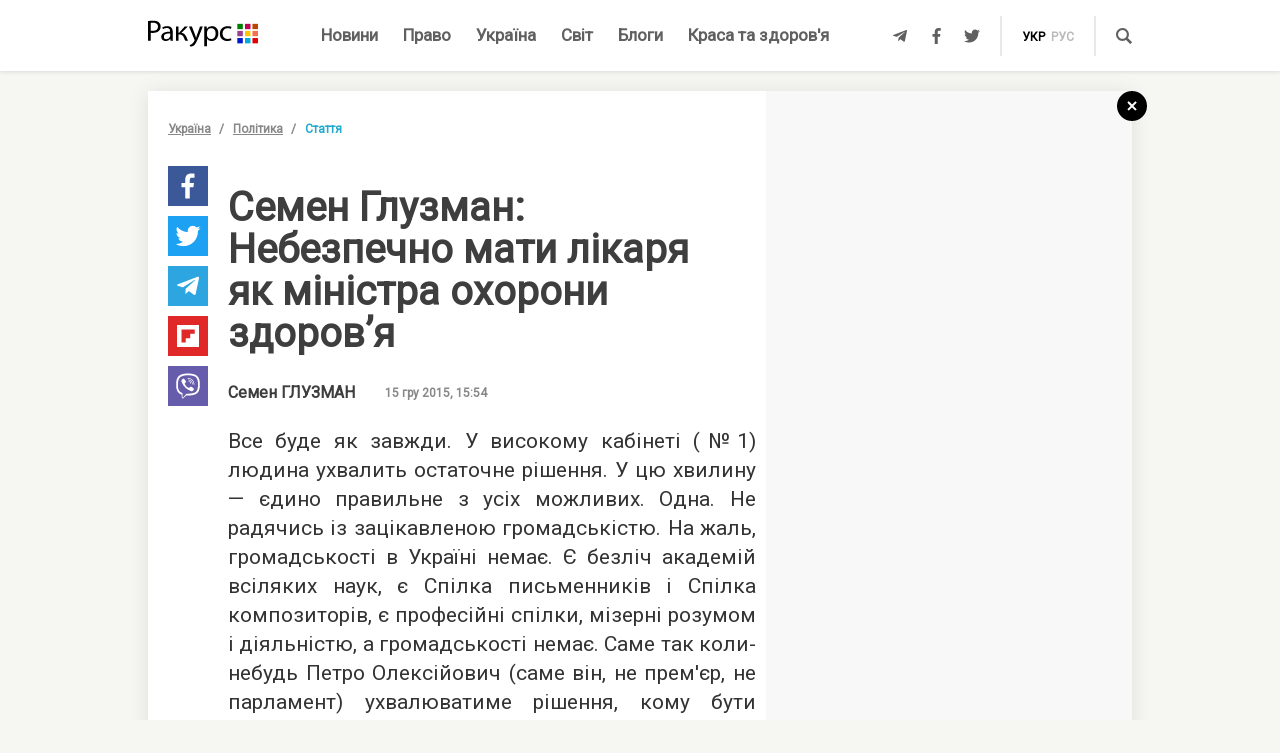

--- FILE ---
content_type: text/html; charset=UTF-8
request_url: https://racurs.ua/ua/1037-semen-gluzman-nebezpechno-maty-likarya-yak-ministra-ohorony-zdorov-ya.html
body_size: 11415
content:
<!DOCTYPE html><html lang="uk"><head><meta charset="UTF-8">
<title>Семен Глузман: Небезпечно мати лікаря як міністра охорони здоров’я</title>
<meta http-equiv="X-UA-Compatible" content="IE=edge">
<meta name="viewport" content="width=device-width, user-scalable=no, initial-scale=1.0, maximum-scale=1.0, minimum-scale=1.0">
<link rel="apple-touch-icon" sizes="180x180" href="/static/apple-touch-icon.png">
<link rel="icon" type="image/png" sizes="32x32" href="/static/favicon-32x32.png">
<link rel="icon" type="image/png" sizes="16x16" href="/static/favicon-16x16.png">
<link rel="manifest" href="/static/site.webmanifest">
<link rel="mask-icon" href="/static/safari-pinned-tab.svg" color="#5bbad5">
<meta name="msapplication-TileColor" content="#603cba">
<meta name="theme-color" content="#ffffff">
<link href="/static/css/styles.css?v=48" rel="stylesheet">
<meta name="description" content="Завдання міністра — лікувати систему, керувати нею. Конкретні медичні знання тут не потрібні">

<link rel="shortcut icon" type="image/x-icon" href="/favicon.ico"/>

<meta name="classification" content="news,Ukrainian news,news articles,editorial articles,blogs,information,worldwide news" />
<meta name="distribution" content="Global" />
<meta name="rating" content="General" />
<meta name="publisher" content="Ракурс" />
<meta name="copyright" content="Ракурс" />
<meta name="google-site-verification" content="uw_LwcWhGzFb8b-20DPF2wl8H3rsozzgvfJWkLjVAhY" />
<meta property="fb:pages" content="476359735731523" />

<link rel="dns-prefetch" href="https://cdn.ampproject.org">


<!-- Global site tag (gtag.js) - Google Analytics -->
<script async src="https://www.googletagmanager.com/gtag/js?id=UA-35562710-1" type="aadedbf15d5be4f6b4f22673-text/javascript"></script>
<script type="aadedbf15d5be4f6b4f22673-text/javascript">
  window.dataLayer = window.dataLayer || [];
  function gtag(){dataLayer.push(arguments);}
  gtag('js', new Date());

  gtag('config', 'UA-35562710-1');
</script>
<script type="aadedbf15d5be4f6b4f22673-text/javascript">
    var Pro = Pro || function () {
    };
    Pro.language = "ua";
    Pro.fbLocale = "uk_UA";
</script>



<meta name="robots" content="index, follow" />
<meta property="og:type" content="article" />
<meta name="keywords" content="міністри, органи влади, Семен Глузман, Петро Порошенко, Міністерство охорони здоров’я" />
<meta property="twitter:card" content="summary_large_image" />
<meta property="twitter:creator" content="@racursua" />
<meta property="og:title" content="Семен Глузман: Небезпечно мати лікаря як міністра охорони здоров’я" />
<meta property="twitter:title" content="Семен Глузман: Небезпечно мати лікаря як міністра охорони здоров’я" />
<meta property="og:url" content="https://racurs.ua/ua/1037-semen-gluzman-nebezpechno-maty-likarya-yak-ministra-ohorony-zdorov-ya.html" />
<meta property="og:description" content="Завдання міністра — лікувати систему, керувати нею. Конкретні медичні знання тут не потрібні" />
<meta property="twitter:description" content="Завдання міністра — лікувати систему, керувати нею. Конкретні медичні знання тут не потрібні" />
<meta property="og:image" content="https://racurs.ua/content/images/Publication/Article/10/37/preview_w696zc1.jpg" />
<meta property="twitter:image" content="https://racurs.ua/content/images/Publication/Article/10/37/preview_w696zc1.jpg" />
<link rel="next" href="/ua/1027-minsocpolityky-prydbaly-sobi-komp-utery-pereplatyvshy-vtrychi.html" />
<link rel="previous" href="/ua/1039-minski-domovlenosti-vykonaty-ne-mojna-zirvaty.html" />
<link hreflang="uk" rel="alternate" href="https://racurs.ua/ua/1037-semen-gluzman-nebezpechno-maty-likarya-yak-ministra-ohorony-zdorov-ya.html" />
<link rel="canonical" href="https://racurs.ua/ua/1037-semen-gluzman-nebezpechno-maty-likarya-yak-ministra-ohorony-zdorov-ya.html" />
<link hreflang="ru" rel="alternate" href="https://racurs.ua/1037-semen-gluzman-opasno-imet-vracha-v-kachestve-ministra-zdravoohraneniya.html" />
<script data-cfasync="false" nonce="c4db7dde-1464-4e5c-9f21-4bac5b8e29e6">try{(function(w,d){!function(j,k,l,m){if(j.zaraz)console.error("zaraz is loaded twice");else{j[l]=j[l]||{};j[l].executed=[];j.zaraz={deferred:[],listeners:[]};j.zaraz._v="5874";j.zaraz._n="c4db7dde-1464-4e5c-9f21-4bac5b8e29e6";j.zaraz.q=[];j.zaraz._f=function(n){return async function(){var o=Array.prototype.slice.call(arguments);j.zaraz.q.push({m:n,a:o})}};for(const p of["track","set","debug"])j.zaraz[p]=j.zaraz._f(p);j.zaraz.init=()=>{var q=k.getElementsByTagName(m)[0],r=k.createElement(m),s=k.getElementsByTagName("title")[0];s&&(j[l].t=k.getElementsByTagName("title")[0].text);j[l].x=Math.random();j[l].w=j.screen.width;j[l].h=j.screen.height;j[l].j=j.innerHeight;j[l].e=j.innerWidth;j[l].l=j.location.href;j[l].r=k.referrer;j[l].k=j.screen.colorDepth;j[l].n=k.characterSet;j[l].o=(new Date).getTimezoneOffset();if(j.dataLayer)for(const t of Object.entries(Object.entries(dataLayer).reduce((u,v)=>({...u[1],...v[1]}),{})))zaraz.set(t[0],t[1],{scope:"page"});j[l].q=[];for(;j.zaraz.q.length;){const w=j.zaraz.q.shift();j[l].q.push(w)}r.defer=!0;for(const x of[localStorage,sessionStorage])Object.keys(x||{}).filter(z=>z.startsWith("_zaraz_")).forEach(y=>{try{j[l]["z_"+y.slice(7)]=JSON.parse(x.getItem(y))}catch{j[l]["z_"+y.slice(7)]=x.getItem(y)}});r.referrerPolicy="origin";r.src="/cdn-cgi/zaraz/s.js?z="+btoa(encodeURIComponent(JSON.stringify(j[l])));q.parentNode.insertBefore(r,q)};["complete","interactive"].includes(k.readyState)?zaraz.init():j.addEventListener("DOMContentLoaded",zaraz.init)}}(w,d,"zarazData","script");window.zaraz._p=async d$=>new Promise(ea=>{if(d$){d$.e&&d$.e.forEach(eb=>{try{const ec=d.querySelector("script[nonce]"),ed=ec?.nonce||ec?.getAttribute("nonce"),ee=d.createElement("script");ed&&(ee.nonce=ed);ee.innerHTML=eb;ee.onload=()=>{d.head.removeChild(ee)};d.head.appendChild(ee)}catch(ef){console.error(`Error executing script: ${eb}\n`,ef)}});Promise.allSettled((d$.f||[]).map(eg=>fetch(eg[0],eg[1])))}ea()});zaraz._p({"e":["(function(w,d){})(window,document)"]});})(window,document)}catch(e){throw fetch("/cdn-cgi/zaraz/t"),e;};</script></head><body><div id="fb-root"></div>
<!--<div class="main_advertisement">-->
<!--</div>-->

<header id="headerNav" class="header_menu">
    <div class="container">
        <section class="left_side">
            <button class="nav_toggle">
                <span></span>
                <span></span>
                <span></span>
            </button>
            <a class="logo" href="https://racurs.ua/ua">
                <img src="/static/img/logo.svg" alt="Ракурс">
            </a>
        </section>
        <nav class="main_menu">
    <ul>
                                <li class="main_menu_item color_news">
                <a class="link" href="/ua/news-all.html">Новини</a>
                            </li>
                                <li class="main_menu_item color_law">
                <a class="link" href="/ua/pravo.html">Право</a>
                                    <ul class="submenu">
                                                    <li><a href="/ua/pravo/prava-cheloveka.html">Права людини</a></li>
                                                    <li><a href="/ua/pravo/zakon-pravo.html">Закон</a></li>
                                                    <li><a href="/ua/pravo/sud-pravo-zakon.html">Суд</a></li>
                                                    <li><a href="/ua/pravo/advokat.html">Адвокатура</a></li>
                                            </ul>
                            </li>
                                <li class="main_menu_item color_ukraine">
                <a class="link" href="/ua/obshestvo.html">Україна</a>
                                    <ul class="submenu">
                                                    <li><a href="/ua/obshestvo/sotsium.html">Громада</a></li>
                                                    <li><a href="/ua/obshestvo/meditsina-zdorovje.html">Медицина</a></li>
                                                    <li><a href="/ua/obshestvo/politika.html">Політика</a></li>
                                                    <li><a href="/ua/obshestvo/obrazovanie.html">Освіта</a></li>
                                                    <li><a href="/ua/obshestvo/economika.html">Гроші</a></li>
                                                    <li><a href="/ua/obshestvo/potrebitel.html">Якість життя</a></li>
                                            </ul>
                            </li>
                                <li class="main_menu_item color_world">
                <a class="link" href="/ua/mir.html">Світ</a>
                            </li>
                                <li class="main_menu_item color_blogs">
                <a class="link" href="/ua/blogs.html">Блоги</a>
                            </li>
                                <li class="main_menu_item color_beauty_health">
                <a class="link" href="/ua/krasota-i-zdorovie.html">Краса та здоров'я</a>
                                    <ul class="submenu">
                                                    <li><a href="/ua/krasota-i-zdorovie/medicina.html">Здоров'я</a></li>
                                                    <li><a href="/ua/krasota-i-zdorovie/psyhologia.html">Психологія</a></li>
                                                    <li><a href="/ua/krasota-i-zdorovie/kosmetologiya.html">Косметологія</a></li>
                                            </ul>
                            </li>
            </ul>
</nav>        <section class="right_side">
            <ul class="social">
            <li>
            <a class="icon tlgrm" href="https://t.me/lex_info" target="_blank" rel="nofollow" itemprop="sameAs">
                <i class="fab fa-telegram-plane"></i>
            </a>
        </li>
            <li>
            <a class="icon fb" href="https://www.facebook.com/RacursUA/" target="_blank" rel="nofollow" itemprop="sameAs">
                <i class="fab fa-facebook-f"></i>
            </a>
        </li>
            <li>
            <a class="icon twi" href="https://twitter.com/racursua" target="_blank" rel="nofollow" itemprop="sameAs">
                <i class="fab fa-twitter"></i>
            </a>
        </li>
    </ul>            <ul class="lang_switch">
            <li>
            <a class="current" href="/ua/1037-semen-gluzman-nebezpechno-maty-likarya-yak-ministra-ohorony-zdorov-ya.html" title="Українська" hreflang="uk">укр</a>
        </li>
            <li>
            <a  href="/1037-semen-gluzman-opasno-imet-vracha-v-kachestve-ministra-zdravoohraneniya.html" title="Русский" hreflang="ru">рус</a>
        </li>
    </ul>            <a class="mob-link" href="/ua/news-all.html">
                Новини            </a>
            <button type="button" data-type="open-search-input" class="search_btn">
                <span class="icon search"></span>
            </button>
            <form class="search-container" action="/search.html">
                <button type="submit" class="search_btn">
                    <span class="icon search"></span>
                </button>
                <input type="text" placeholder="Пошук" name="s[search]">
                <button type="button" class="close">
                    <i class="fas fa-times-circle"></i>
                </button>
            </form>
        </section>
    </div>
</header>

<div class="menu_sidebar_wr">
    <div class="menu_sidebar">
        <nav class="mob_menu">
    <ul>
                                <li class="mob_menu_item color_news">
                <div class="item_btn">
                    <a class="link" href="/ua/news-all.html">Новини</a>
                                    </div>
                            </li>
                                <li class="mob_menu_item color_law">
                <div class="item_btn">
                    <a class="link" href="/ua/pravo.html">Право</a>
                                            <button type="button" class="toggle"><i class="fas fa-angle-up"></i></button>
                                    </div>
                                    <ul class="dropdown">
                                                    <li><a href="/ua/pravo/prava-cheloveka.html">Права людини</a></li>
                                                    <li><a href="/ua/pravo/zakon-pravo.html">Закон</a></li>
                                                    <li><a href="/ua/pravo/sud-pravo-zakon.html">Суд</a></li>
                                                    <li><a href="/ua/pravo/advokat.html">Адвокатура</a></li>
                                            </ul>
                            </li>
                                <li class="mob_menu_item color_ukraine">
                <div class="item_btn">
                    <a class="link" href="/ua/obshestvo.html">Україна</a>
                                            <button type="button" class="toggle"><i class="fas fa-angle-up"></i></button>
                                    </div>
                                    <ul class="dropdown">
                                                    <li><a href="/ua/obshestvo/sotsium.html">Громада</a></li>
                                                    <li><a href="/ua/obshestvo/meditsina-zdorovje.html">Медицина</a></li>
                                                    <li><a href="/ua/obshestvo/politika.html">Політика</a></li>
                                                    <li><a href="/ua/obshestvo/obrazovanie.html">Освіта</a></li>
                                                    <li><a href="/ua/obshestvo/economika.html">Гроші</a></li>
                                                    <li><a href="/ua/obshestvo/potrebitel.html">Якість життя</a></li>
                                            </ul>
                            </li>
                                <li class="mob_menu_item color_world">
                <div class="item_btn">
                    <a class="link" href="/ua/mir.html">Світ</a>
                                    </div>
                            </li>
                                <li class="mob_menu_item color_blogs">
                <div class="item_btn">
                    <a class="link" href="/ua/blogs.html">Блоги</a>
                                    </div>
                            </li>
                                <li class="mob_menu_item color_beauty_health">
                <div class="item_btn">
                    <a class="link" href="/ua/krasota-i-zdorovie.html">Краса та здоров'я</a>
                                            <button type="button" class="toggle"><i class="fas fa-angle-up"></i></button>
                                    </div>
                                    <ul class="dropdown">
                                                    <li><a href="/ua/krasota-i-zdorovie/medicina.html">Здоров'я</a></li>
                                                    <li><a href="/ua/krasota-i-zdorovie/psyhologia.html">Психологія</a></li>
                                                    <li><a href="/ua/krasota-i-zdorovie/kosmetologiya.html">Косметологія</a></li>
                                            </ul>
                            </li>
            </ul>
</nav>
        <div class="wrapper">
            <form class="search-container" action="/search.html">
                <button type="submit" class="search_btn">
                    <span class="icon search"></span>
                </button>
                <input type="text" placeholder="Пошук" name="s[search]">
            </form>
            <ul class="social">
            <li>
            <a class="icon tlgrm" href="https://t.me/lex_info" target="_blank" rel="nofollow" itemprop="sameAs">
                <i class="fab fa-telegram-plane"></i>
            </a>
        </li>
            <li>
            <a class="icon fb" href="https://www.facebook.com/RacursUA/" target="_blank" rel="nofollow" itemprop="sameAs">
                <i class="fab fa-facebook-f"></i>
            </a>
        </li>
            <li>
            <a class="icon twi" href="https://twitter.com/racursua" target="_blank" rel="nofollow" itemprop="sameAs">
                <i class="fab fa-twitter"></i>
            </a>
        </li>
    </ul>        </div>
    </div>
    <div class="backdrop"></div>
</div><main class="main-content inner-page"><div class="inner-page-container"><div class="social-sidebar-wr"><ul class="big_social sticky hide">    <li><a href="https://facebook.com/sharer/sharer.php?u=https%3A%2F%2Fracurs.ua%2F1037-semen-gluzman-nebezpechno-maty-likarya-yak-ministra-ohorony-zdorov-ya.html" class="icon fb" target="_blank"><i class="fab fa-facebook-f"></i></a></li>
    <li><a href="https://twitter.com/intent/tweet/?url=https%3A%2F%2Fracurs.ua%2F1037-semen-gluzman-nebezpechno-maty-likarya-yak-ministra-ohorony-zdorov-ya.html&amp;text=%D0%A1%D0%B5%D0%BC%D0%B5%D0%BD+%D0%93%D0%BB%D1%83%D0%B7%D0%BC%D0%B0%D0%BD%3A+%D0%9D%D0%B5%D0%B1%D0%B5%D0%B7%D0%BF%D0%B5%D1%87%D0%BD%D0%BE+%D0%BC%D0%B0%D1%82%D0%B8+%D0%BB%D1%96%D0%BA%D0%B0%D1%80%D1%8F+%D1%8F%D0%BA%C2%A0%D0%BC%D1%96%D0%BD%D1%96%D1%81%D1%82%D1%80%D0%B0+%D0%BE%D1%85%D0%BE%D1%80%D0%BE%D0%BD%D0%B8+%D0%B7%D0%B4%D0%BE%D1%80%D0%BE%D0%B2%E2%80%99%D1%8F" class="icon twi" target="_blank"><i class="fab fa-twitter"></i></a></li>
    <li><a href="https://telegram.me/share/url?url=https%3A%2F%2Fracurs.ua%2F1037-semen-gluzman-nebezpechno-maty-likarya-yak-ministra-ohorony-zdorov-ya.html&amp;text=%D0%A1%D0%B5%D0%BC%D0%B5%D0%BD+%D0%93%D0%BB%D1%83%D0%B7%D0%BC%D0%B0%D0%BD%3A+%D0%9D%D0%B5%D0%B1%D0%B5%D0%B7%D0%BF%D0%B5%D1%87%D0%BD%D0%BE+%D0%BC%D0%B0%D1%82%D0%B8+%D0%BB%D1%96%D0%BA%D0%B0%D1%80%D1%8F+%D1%8F%D0%BA%C2%A0%D0%BC%D1%96%D0%BD%D1%96%D1%81%D1%82%D1%80%D0%B0+%D0%BE%D1%85%D0%BE%D1%80%D0%BE%D0%BD%D0%B8+%D0%B7%D0%B4%D0%BE%D1%80%D0%BE%D0%B2%E2%80%99%D1%8F" class="icon tlgrm" target="_blank"><i class="fab fa-telegram-plane"></i></a></li>
    <li><a href="https://share.flipboard.com/bookmarklet/popout?v=2&amp;url=https%3A%2F%2Fracurs.ua%2F1037-semen-gluzman-nebezpechno-maty-likarya-yak-ministra-ohorony-zdorov-ya.html&amp;title=%D0%A1%D0%B5%D0%BC%D0%B5%D0%BD+%D0%93%D0%BB%D1%83%D0%B7%D0%BC%D0%B0%D0%BD%3A+%D0%9D%D0%B5%D0%B1%D0%B5%D0%B7%D0%BF%D0%B5%D1%87%D0%BD%D0%BE+%D0%BC%D0%B0%D1%82%D0%B8+%D0%BB%D1%96%D0%BA%D0%B0%D1%80%D1%8F+%D1%8F%D0%BA%C2%A0%D0%BC%D1%96%D0%BD%D1%96%D1%81%D1%82%D1%80%D0%B0+%D0%BE%D1%85%D0%BE%D1%80%D0%BE%D0%BD%D0%B8+%D0%B7%D0%B4%D0%BE%D1%80%D0%BE%D0%B2%E2%80%99%D1%8F" class="icon flipboard" target="_blank"><i class="fab fa-flipboard"></i></a></li>
    <li><a href="viber://forward?text=https%3A%2F%2Fracurs.ua%2F1037-semen-gluzman-nebezpechno-maty-likarya-yak-ministra-ohorony-zdorov-ya.html" class="icon viber" target="_blank"><i class="fab fa-viber"></i></a></li>
</ul></div><section class="block_section inner_content_section"><div class="container container_padding"><a class="back-to-home" href="/"><svg width="30px" height="30px" viewBox="0 0 30 30" version="1.1" xmlns="https://www.w3.org/2000/svg" xmlns:xlink="https://www.w3.org/1999/xlink"><defs></defs><g id="closeBtnId" stroke="none" stroke-width="1" fill="none" fill-rule="evenodd"><g id="inner-page-1_1" transform="translate(-1318.000000, -180.000000)"><g id="back-arrow-copy" transform="translate(1318.000000, 180.000000)"><circle class="back-to-home-oval" id="Oval" cx="15" cy="15" r="15"></circle><g class="back-to-home-icon" id="Group-2" transform="translate(11.000000, 10.000000)" stroke-width="2"><path d="M8,1 L0,9 L8,1 Z" id="Line-2"></path><path d="M1.42108547e-15,0.818181818 L8,9" id="Line-3"></path></g></g></g></g></svg></a><div class="wrapper"><div class="left_wr"><ol class="breadcrumbs"><li><a href="/ua/obshestvo.html">Україна</a></li><li><a href="/ua/obshestvo/politika.html">Політика</a></li><li>Стаття</li></ol><div class="content_wr"><div class="content"><div class="n_material_content under_material_content no_overflow"><!-- google_ad_section_start --><span itemscope itemtype="https://schema.org/NewsArticle"><span class="hide" itemprop="publisher" itemscope itemtype="https://schema.org/Organization"><span itemprop="name">Ракурс</span><span itemprop="url">https://racurs.ua/</span><span itemprop="logo" itemscope itemtype="https://schema.org/ImageObject"><img itemprop="url image" src="/media/images/logo-14.png"><meta itemprop="width" content="180"><meta itemprop="height" content="50"></span></span><link class="hide" itemprop="mainEntityOfPage" itemscope href="https://racurs.ua/ua/1037-semen-gluzman-nebezpechno-maty-likarya-yak-ministra-ohorony-zdorov-ya.html"><div class="article_inner"><span itemprop="image" itemscope itemtype="https://schema.org/ImageObject"><img class="main_img" itemprop="url" src="/content/images/Publication/Article/10/37/preview_w698zc0.jpg" alt="Семен Глузман: Небезпечно мати лікаря як&nbsp;міністра охорони здоров&rsquo;я"><meta itemprop="width" content="698"><meta itemprop="height" content="523"></span><h1 itemprop="headline">Семен Глузман: Небезпечно мати лікаря як міністра охорони здоров’я</h1><span class="hide" itemprop="url">https://racurs.ua/ua/1037-semen-gluzman-nebezpechno-maty-likarya-yak-ministra-ohorony-zdorov-ya.html</span><div class="author"><div class="left_side"><a href="https://racurs.ua/ua/authors/Semen-GLUZMAN.html" class="article_author">
 Семен <span>ГЛУЗМАН</span><span class="hide" itemprop="author" itemscope itemtype="https://schema.org/Person"><span itemprop="name">Семен ГЛУЗМАН</span></span></a><span class="data">15 гру 2015, 15:54</span><a class="hide" href="https://plus.google.com/" rel="author"></a></div><div class="right_side"><a href="#" class="article_views"><span class="views_icon"></span><span class="views_number" data-aid="1037">999</span></a></div></div><meta itemprop="datePublished" content="2015-12-15T15:54:00+02:00"><meta itemprop="dateModified" content="2015-12-15T15:56:20+02:00"><span class="hide" itemprop="author">Ракурс</span><meta itemprop="alternativeHeadline" content="Завдання міністра — лікувати систему, керувати нею. Конкретні медичні знання тут не потрібні"><span class="articleBody" itemprop="articleBody"><p style="text-align: justify;">
 Все буде як завжди. У високому кабінеті (№1) людина ухвалить остаточне рішення. У цю хвилину — єдино правильне з усіх можливих. Одна. Не радячись із зацікавленою громадськістю. На жаль,
 громадськості в Україні немає. Є безліч академій всіляких наук, є Спілка письменників і Спілка композиторів, є професійні спілки, мізерні розумом і діяльністю, а громадськості немає. Саме так
 коли-небудь Петро Олексійович (саме він, не прем'єр, не парламент) ухвалюватиме рішення, кому бути черговим міністром охорони здоров'я в Україні.
</p><style>
.in_text_content_22 { 
 width: 300px; 
 height: 600px; 
}
@media(min-width: 600px) { 
 .in_text_content_22 { 
 width: 580px; 
 height: 400px; 
 } 
}
.adsbygoogle {
 touch-action: manipulation;
}
</style><!-- 580x400-intext-ru --><div align="center"><ins class="adsbygoogle in_text_content_22"
 style="display:inline-block; text-align:center;"
 data-ad-client="ca-pub-7706223251672366"
 data-ad-slot="3720659219"
 data-full-width-responsive="true"></ins></div><script type="aadedbf15d5be4f6b4f22673-text/javascript">
(adsbygoogle = window.adsbygoogle || []).push({});
</script><p style="text-align: justify;">
 Хотілося — іноземця. Не вийшло. Відмовився, сердешний. Та ще з коментарем другові англійською мовою: «Я відмовився. Я не такий дурний, як вони думають!» Доведеться — свого, місцевого. Або місцеву.
 Коли ця неординарна подія відбудеться, не знаю. Підозрюю, що і сам Петро Олексійович поки не знає. Ось і є час для моїх попередніх міркувань. Не цікавих ні президенту, ні відсутній у країні
 громадськості.
</p><p style="text-align: justify;">
 Вважаю небезпечним (саме так!) мати як міністра лікаря. Завдання міністра — лікувати систему, керувати нею. Конкретні медичні знання тут не потрібні. Та й корпоративність...
</p><p style="text-align: justify;">
 Дуже хочу, щоб новий міністр вимагав (не просив!) від президента створити незалежну групу експертів для підготовки реформи системи. Ну, не може Міністерство охорони здоров'я реформувати саме себе.
 Необхідно створити щось аналогічне давній американській корпорації RAND. Відмовиться президент — повинен відмовитися від посади й міністр.
</p><p style="text-align: justify;">
 Про корупцію. Ну, не повинен міністр охорони здоров'я боротися з нею. Та й не може він (вона). Є СБУ та інші антикорупційні відомства. Це завдання їхнє і тільки їхнє!
</p><p style="text-align: justify;">
 Про Академію медичних наук. У країні, де фактично не існує медичної науки. Ні-ні, не закривати, не розганяти. Просто позбавити бюджетного фінансування. Ми ж демократи, ми не можемо, не маємо права
 безпричинно і без суду закривати громадські організації. І комерційні. Головне — не годувати з бюджету.
</p><p style="text-align: justify;">
 Про підготовку персоналу. Тут новий міністр повинен проявити велику мужність. І рішучість. Переглянути якість викладачів і, о жах, професійну спроможність професорів! Знаю, небезпечно. Можуть і
 підірвати автомобіль, і застрелити на вулиці... Що ж поробиш, небезпечна це робота — бути міністром охорони здоров'я в Україні. Якщо всерйоз працювати. Чому це так необхідно? Щоб наші університети
 і коледжі випускали навчених професії фахівців. До речі, ось характерний приклад витратності нашої системи: близько 30 тисяч медичних сестер навчаються щорічно в наших коледжах, а протягом трьох
 років після отримання диплома 67% йдуть з професії. Багата ми, однак, країна.
</p><p style="text-align: justify;">
 І таке, абсолютно очевидне. Влада (в тому числі й міністри) повинна спілкуватися з народом. Не по-ленінськи, по-справжньому. Будь-які зміни в системі мають супроводжуватися роз'ясненнями та
 аргументами. Не тільки на прес-конференціях. Люди повинні розуміти, куди їх ведуть і що їх очікує. І робити це повинні не політики, що геть втратили довіру, а розумні експерти, які добре вміють
 говорити. Знову ж, не лише лікарі. Економісти, юристи, менеджери і просто шановані люди.
</p><p style="text-align: justify;">
 І ще. Найскладніше і найважливіше: не брехати! Ну ось, я помріяв. Вкотре. Зараз це безпечно, не посадять.
</p><article class="article type-2 backlink color_ukraine"><a href="/ua/959-nayblyjchym-chasom-paciienty-ne-otrymaut-vid-derjavy-liky-i-dostupnu-medychnu-dopomogu.html" class="article_wr"><div class="article_bg" style="background-image:url('/content/images/Publication/Article/95/9/preview_w180h160zc1cp6.00-0.00-94.00-93.00.jpg')"></div><div class="article_content"><div class="article_content_wr"><span class="article_read">Читайте також</span><h4 class="article_title">Найближчим часом пацієнти не отримають від держави ліків і доступної медичної допомоги</h4><div class="article_footer"><div class="footer_left"><div class="article_subject">Медицина</div></div></div></div></div></a></article></span></div><div class="article_inner_footer"><div class="top-wr"><p class="source"></p><br/><p class="error_found">
 Помітили помилку?<br>Виділіть і натисніть Ctrl / Cmd + Enter </p></div><div class="bottom-wr"><ul class="big_social horizontal"><li><a href="https://facebook.com/sharer/sharer.php?u=https%3A%2F%2Fracurs.ua%2F1037-semen-gluzman-nebezpechno-maty-likarya-yak-ministra-ohorony-zdorov-ya.html" class="icon fb" target="_blank"><i class="fab fa-facebook-f"></i></a></li><li><a href="https://twitter.com/intent/tweet/?url=https%3A%2F%2Fracurs.ua%2F1037-semen-gluzman-nebezpechno-maty-likarya-yak-ministra-ohorony-zdorov-ya.html&amp;text=%D0%A1%D0%B5%D0%BC%D0%B5%D0%BD+%D0%93%D0%BB%D1%83%D0%B7%D0%BC%D0%B0%D0%BD%3A+%D0%9D%D0%B5%D0%B1%D0%B5%D0%B7%D0%BF%D0%B5%D1%87%D0%BD%D0%BE+%D0%BC%D0%B0%D1%82%D0%B8+%D0%BB%D1%96%D0%BA%D0%B0%D1%80%D1%8F+%D1%8F%D0%BA%C2%A0%D0%BC%D1%96%D0%BD%D1%96%D1%81%D1%82%D1%80%D0%B0+%D0%BE%D1%85%D0%BE%D1%80%D0%BE%D0%BD%D0%B8+%D0%B7%D0%B4%D0%BE%D1%80%D0%BE%D0%B2%E2%80%99%D1%8F" class="icon twi" target="_blank"><i class="fab fa-twitter"></i></a></li><li><a href="https://telegram.me/share/url?url=https%3A%2F%2Fracurs.ua%2F1037-semen-gluzman-nebezpechno-maty-likarya-yak-ministra-ohorony-zdorov-ya.html&amp;text=%D0%A1%D0%B5%D0%BC%D0%B5%D0%BD+%D0%93%D0%BB%D1%83%D0%B7%D0%BC%D0%B0%D0%BD%3A+%D0%9D%D0%B5%D0%B1%D0%B5%D0%B7%D0%BF%D0%B5%D1%87%D0%BD%D0%BE+%D0%BC%D0%B0%D1%82%D0%B8+%D0%BB%D1%96%D0%BA%D0%B0%D1%80%D1%8F+%D1%8F%D0%BA%C2%A0%D0%BC%D1%96%D0%BD%D1%96%D1%81%D1%82%D1%80%D0%B0+%D0%BE%D1%85%D0%BE%D1%80%D0%BE%D0%BD%D0%B8+%D0%B7%D0%B4%D0%BE%D1%80%D0%BE%D0%B2%E2%80%99%D1%8F" class="icon tlgrm" target="_blank"><i class="fab fa-telegram-plane"></i></a></li><li><a href="https://share.flipboard.com/bookmarklet/popout?v=2&amp;url=https%3A%2F%2Fracurs.ua%2F1037-semen-gluzman-nebezpechno-maty-likarya-yak-ministra-ohorony-zdorov-ya.html&amp;title=%D0%A1%D0%B5%D0%BC%D0%B5%D0%BD+%D0%93%D0%BB%D1%83%D0%B7%D0%BC%D0%B0%D0%BD%3A+%D0%9D%D0%B5%D0%B1%D0%B5%D0%B7%D0%BF%D0%B5%D1%87%D0%BD%D0%BE+%D0%BC%D0%B0%D1%82%D0%B8+%D0%BB%D1%96%D0%BA%D0%B0%D1%80%D1%8F+%D1%8F%D0%BA%C2%A0%D0%BC%D1%96%D0%BD%D1%96%D1%81%D1%82%D1%80%D0%B0+%D0%BE%D1%85%D0%BE%D1%80%D0%BE%D0%BD%D0%B8+%D0%B7%D0%B4%D0%BE%D1%80%D0%BE%D0%B2%E2%80%99%D1%8F" class="icon flipboard" target="_blank"><i class="fab fa-flipboard"></i></a></li><li><a href="viber://forward?text=https%3A%2F%2Fracurs.ua%2F1037-semen-gluzman-nebezpechno-maty-likarya-yak-ministra-ohorony-zdorov-ya.html" class="icon viber" target="_blank"><i class="fab fa-viber"></i></a></li></ul></div></div></span><!-- google_ad_section_end --><script type="aadedbf15d5be4f6b4f22673-text/javascript">
 window.articleData = {
 id: '1037',
 alias: 'semen-gluzman-nebezpechno-maty-likarya-yak-ministra-ohorony-zdorov-ya',
 title: 'Семен Глузман: Небезпечно мати лікаря як міністра охорони здоров’я',
 shortUrl: '/ua/1037'
 };
</script>
<!-- Добавьте этот код в то место, где должен быть баннер --><div style="text-align: center; margin: 20px 0;"><a href="https://florita.com.ua/" target="_blank"><img src="https://racurs.ua/content/images/Publication/Article/new_668/content/BA_banner.png" style="max-width: 100%; height: auto;"></a></div><a name="comments"></a><div class="comments_setup comments_container"
 data-confirmDelete="Видалити цей коментар?"
 data-loading="Завантаження..."
 data-object="eyJjbGFzcyI6IkFwcFxcTW9kdWxlc1xcUHVibGljYXRpb25cXE1vZGVsc1xcQXJ0aWNsZSIsImlkIjoiMTAzNyJ9"
 data-lang="ua"
 data-csrf="dG1HeVFBVVdJVGF0YlRxRn51Nm5paHllMFgxOEh4eWhwzEkT3TBo_Mc2_VQP3RLTaZ2z310DLAxLXmIaylOBiQ=="
 ></div><br /><br /><!-- Composite Start --><div id="M465236ScriptRootC1312189"></div><script src="https://jsc.idealmedia.io/r/a/racurs.ua.1312189.js" async type="aadedbf15d5be4f6b4f22673-text/javascript"></script><!-- Composite End -->

</div></div></div></div><div class="right_wr"><div class="sticky"><div class="news_list"><div class="news_list_left"><style type="text/css">
 .article_bg.blog_article_bg {
 background-size: contain;
 }
</style><article class="article type-2 color_law"><a href="/ua/3127-plody-otruienogo-dereva-vid-gore-sadivnykiv-iz-sap.html" class="article_wr"><div class="article_bg" style="background-image:url('/content/images/Publication/Article/31/27/preview_w264zc1.jpg')"></div><div class="article_content"><div class="article_content_wr"><h4 class="article_title">Плоди отруєного дерева від горе-садівників із САП</h4><div class="article_footer"><div class="footer_left"><div class="article_subject">Суд</div></div></div></div></div></a></article><style type="text/css">
 .article_bg.blog_article_bg {
 background-size: contain;
 }
</style><article class="article type-2 color_ukraine"><a href="/ua/3128-sprava-yanukovycha-jyve-yak-psevdoamerykanskyy-bankopad-pidryvaie-ievrointegraciu-ukrayiny.html" class="article_wr"><div class="article_bg" style="background-image:url('/content/images/Publication/Article/31/28/preview_w264zc1.jpg')"></div><div class="article_content"><div class="article_content_wr"><h4 class="article_title">Справа Януковича живе: як «псевдоамериканський» банкопад підриває євроінтеграцію України</h4><div class="article_footer"><div class="footer_left"><div class="article_subject">Гроші</div></div></div></div></div></a></article><style type="text/css">
 .article_bg.blog_article_bg {
 background-size: contain;
 }
</style><article class="article type-2 color_ukraine"><a href="/ua/3084-vid-frontu-do-vyboriv-rol-veteraniv-u-povoienniy-polityci.html" class="article_wr"><div class="article_bg" style="background-image:url('/content/images/Publication/Article/30/84/preview_w264zc1.jpg')"></div><div class="article_content"><div class="article_content_wr"><h4 class="article_title">Від фронту до виборів: роль ветеранів у повоєнній політиці</h4><div class="article_footer"><div class="footer_left"><div class="article_subject">Політика</div></div></div></div></div></a></article><style type="text/css">
 .article_bg.blog_article_bg {
 background-size: contain;
 }
</style><article class="to-right-side-1 article type-1 color_law"><a href="/ua/3123-po-chomu-podzvin-rozdumy-pro-sens-svyatkuvannya-dnya-konstytuciyi.html" class="article_wr"><div class="article_bg" style="background-image:url('/content/images/Publication/Article/31/23/preview_w336zc1.jpg')"></div><div class="article_content"><div class="article_content_wr"><h4 class="article_title">По чому подзвін? Роздуми про сенс святкування Дня Конституції</h4><div class="article_footer"><div class="footer_left"><div class="article_subject">Право</div><div class="article_date"></div></div><div class="footer_right"><div class="article_views"><div class="views_icon"></div><div class="views_number" data-id="">999</div></div></div></div></div></div></a></article></div><div class="news_list_right no_overflow"><!-- 300x600-sidebar-ru --><ins class="adsbygoogle"
 style="display:inline-block;width:300px;height:600px"
 data-ad-client="ca-pub-7706223251672366"
 data-ad-slot="4582782265"></ins><script type="aadedbf15d5be4f6b4f22673-text/javascript">
 (adsbygoogle = window.adsbygoogle || []).push({});
</script></div></div></div></div></div></div></section></div><div class="inner-page-container"><section class="block_section"><div class="container container_padding"><header class="block_section_header"><span class="section_color"></span><div class="block_section_header_wr"><div role="tablist" class="block_section_header_tablist"><a aria-selected="true" class="section_title">Новини партнерів</a></div></div></header><div class="no_overflow"><!-- Composite Start --><div id="M465236ScriptRootC1312189"></div><script src="https://jsc.idealmedia.io/r/a/racurs.ua.1312189.js" async type="aadedbf15d5be4f6b4f22673-text/javascript"></script><!-- Composite End -->
</div></div></section></div><section class="related_news_section dark"><section class="block_section color_ukraine"><div class="container container_padding"><header class="block_section_header"><span class="section_color"></span><div class="block_section_header_wr"><div role="tablist" class="block_section_header_tablist"><a role="tab" aria-selected="true" class="section_title">Політика</a><a href="/ua/obshestvo/economika.html" aria-selected="false" class="section_title">Гроші</a><a href="/ua/obshestvo/meditsina-zdorovje.html" aria-selected="false" class="section_title">Медицина</a><a href="/ua/obshestvo/obrazovanie.html" aria-selected="false" class="section_title">Освіта</a><a href="/ua/obshestvo/potrebitel.html" aria-selected="false" class="section_title">Якість життя</a><a href="/ua/obshestvo/sotsium.html" aria-selected="false" class="section_title">Громада</a></div></div><span class="block-title"></span></header><div class="tab-content"><div id="news-tab-2" role="tabpanel" aria-hidden="false" class="news_grid list_material_grid"><article class="article type-2 color_ukraine"><a href="/ua/3114-rozumity-i-rozumnishaty-do-novyh-amerykanskyh-pidhodiv-bez-emociy.html" class="article_wr"><div class="article_bg" style="background-image:url('/content/images/Publication/Article/31/14/preview_w407zc0.jpg')"><div class="article_footer_wr"><div class="article_footer"><div class="footer_left"><div class="article_author"><p>Віктор <span>МЕЛЬНИЧЕНКО</span></p></div></div><div class="footer_right"><div class="article_views"><div class="views_icon"></div><div class="views_number" data-aid="3114">999</div></div></div></div></div><div class="article_bg_fade"></div></div><div class="article_content"><div class="article_content_wr"><h2 class="article_title">Розуміти і розумнішати: до нових американських підходів — без емоцій</h2><div class="article_footer"><div class="footer_left"><div class="article_subject">Політика</div><div class="article_date">27 лют 2025</div></div></div></div></div></a></article><article class="article type-2 color_ukraine"><a href="/ua/3112-prymarnist-ymovirnogo-abo-descho-pro-vybory-v-umovah-voiennogo-stanu.html" class="article_wr"><div class="article_bg" style="background-image:url('/content/images/Publication/Article/31/12/preview_w407zc0.jpg')"><div class="article_footer_wr"><div class="article_footer"><div class="footer_left"><div class="article_author"><p>Віктор <span>МЕЛЬНИЧЕНКО</span></p></div></div><div class="footer_right"><div class="article_views"><div class="views_icon"></div><div class="views_number" data-aid="3112">999</div></div></div></div></div><div class="article_bg_fade"></div></div><div class="article_content"><div class="article_content_wr"><h2 class="article_title">Примарність ймовірного, або Дещо про вибори в умовах воєнного стану</h2><div class="article_footer"><div class="footer_left"><div class="article_subject">Політика</div><div class="article_date">19 лют 2025</div></div></div></div></div></a></article><article class="article type-2 color_ukraine"><a href="/ua/3084-vid-frontu-do-vyboriv-rol-veteraniv-u-povoienniy-polityci.html" class="article_wr"><div class="article_bg" style="background-image:url('/content/images/Publication/Article/30/84/preview_w407zc0.jpg')"><div class="article_footer_wr"><div class="article_footer"><div class="footer_left"><div class="article_author"><p>Богдан <span>БУШКО</span></p></div></div><div class="footer_right"><div class="article_views"><div class="views_icon"></div><div class="views_number" data-aid="3084">999</div></div></div></div></div><div class="article_bg_fade"></div></div><div class="article_content"><div class="article_content_wr"><h2 class="article_title">Від фронту до виборів: роль ветеранів у повоєнній політиці</h2><div class="article_footer"><div class="footer_left"><div class="article_subject">Політика</div><div class="article_date">16 вер 2024</div></div></div></div></div></a></article><article class="article type-2 color_ukraine"><a href="/ua/3073-fenomen-kubrakova-prozahidnyy-reformator-antykorupcioner-vykryvach-chy-nenadiynyy-chlen-komandy.html" class="article_wr"><div class="article_bg" style="background-image:url('/content/images/Publication/Article/30/73/preview_w407zc0.jpg')"><div class="article_footer_wr"><div class="article_footer"><div class="footer_left"><div class="article_author"><p>Людмила <span>ЗАГЛАДА</span></p></div></div><div class="footer_right"><div class="article_views"><div class="views_icon"></div><div class="views_number" data-aid="3073">999</div></div></div></div></div><div class="article_bg_fade"></div></div><div class="article_content"><div class="article_content_wr"><h2 class="article_title">Феномен Кубракова: прозахідний реформатор, антикорупціонер-викривач чи ненадійний член команди?</h2><div class="article_footer"><div class="footer_left"><div class="article_subject">Політика</div><div class="article_date">18 чер 2024</div></div></div></div></div></a></article><article class="article type-2 color_ukraine"><a href="/ua/3058-legitymnist-prezydenta-yak-ne-dopustyty-kryzy-20-travnya-dumky-suddiv-ksu.html" class="article_wr"><div class="article_bg" style="background-image:url('/content/images/Publication/Article/30/58/preview_w407zc0.jpg')"><div class="article_footer_wr"><div class="article_footer"><div class="footer_left"><div class="article_author"><p>Людмила <span>ЗАГЛАДА</span></p></div></div><div class="footer_right"><div class="article_views"><div class="views_icon"></div><div class="views_number" data-aid="3058">999</div></div></div></div></div><div class="article_bg_fade"></div></div><div class="article_content"><div class="article_content_wr"><h2 class="article_title">Легітимність президента: як не допустити кризи 20 травня — думки суддів КСУ</h2><div class="article_footer"><div class="footer_left"><div class="article_subject">Політика</div><div class="article_date">1 бер 2024</div></div></div></div></div></a></article><article class="article type-2 color_ukraine"><a href="/ua/3035-zoryslava-romovska-kojen-mig-zrobyty-bilshe-nij-bulo-zrobleno.html" class="article_wr"><div class="article_bg" style="background-image:url('/content/images/Publication/Article/30/35/preview_w407zc0.jpg')"><div class="article_footer_wr"><div class="article_footer"><div class="footer_left"><div class="article_author"><p></p></div></div><div class="footer_right"><div class="article_views"><div class="views_icon"></div><div class="views_number" data-aid="3035">999</div></div></div></div></div><div class="article_bg_fade"></div></div><div class="article_content"><div class="article_content_wr"><h2 class="article_title">Зорислава Ромовська: Кожен міг зробити більше, ніж було зроблено</h2><div class="article_footer"><div class="footer_left"><div class="article_subject">Політика</div><div class="article_date">19 тра 2023</div></div></div></div></div></a></article><article class="article type-2 color_ukraine"><a href="/ua/2986-decentralizaciya-yak-tanok-na-grablyah.html" class="article_wr"><div class="article_bg" style="background-image:url('/content/images/Publication/Article/29/86/preview_w407zc0.jpg')"><div class="article_footer_wr"><div class="article_footer"><div class="footer_left"><div class="article_author"><p>Віктор <span>МЕЛЬНИЧЕНКО</span></p></div></div><div class="footer_right"><div class="article_views"><div class="views_icon"></div><div class="views_number" data-aid="2986">999</div></div></div></div></div><div class="article_bg_fade"></div></div><div class="article_content"><div class="article_content_wr"><h2 class="article_title">Децентралізація як танок на граблях</h2><div class="article_footer"><div class="footer_left"><div class="article_subject">Політика</div><div class="article_date">7 лют 2022</div></div></div></div></div></a></article><article class="article type-2 color_ukraine"><a href="/ua/2983-geroyi-vyzvolyteli-abo-hto-sydityme-v-gaazi.html" class="article_wr"><div class="article_bg" style="background-image:url('/content/images/Publication/Article/29/83/preview_w407zc0.jpg')"><div class="article_footer_wr"><div class="article_footer"><div class="footer_left"><div class="article_author"><p>Олександра <span>ПРИМАЧЕНКО</span></p></div></div><div class="footer_right"><div class="article_views"><div class="views_icon"></div><div class="views_number" data-aid="2983">999</div></div></div></div></div><div class="article_bg_fade"></div></div><div class="article_content"><div class="article_content_wr"><h2 class="article_title">Герої-визволителі, або Хто «сидітиме в Гаазі»</h2><div class="article_footer"><div class="footer_left"><div class="article_subject">Політика</div><div class="article_date">31 січ 2022</div></div></div></div></div></a></article><article class="article type-2 color_ukraine"><a href="/ua/2976-2021-rik-ochamy-politologiv-uspihy-provaly-prognozy.html" class="article_wr"><div class="article_bg" style="background-image:url('/content/images/Publication/Article/29/76/preview_w407zc0.jpg')"><div class="article_footer_wr"><div class="article_footer"><div class="footer_left"><div class="article_author"><p></p></div></div><div class="footer_right"><div class="article_views"><div class="views_icon"></div><div class="views_number" data-aid="2976">999</div></div></div></div></div><div class="article_bg_fade"></div></div><div class="article_content"><div class="article_content_wr"><h2 class="article_title">2021 рік очами політологів: успіхи, провали, прогнози</h2><div class="article_footer"><div class="footer_left"><div class="article_subject">Політика</div><div class="article_date">30 гру 2021</div></div></div></div></div></a></article><article class="article type-2 color_ukraine"><a href="/ua/2964-zabudova-kyieva-novi-zakony-ta-podil-vlady.html" class="article_wr"><div class="article_bg" style="background-image:url('/content/images/Publication/Article/29/64/preview_w407zc0.jpg')"><div class="article_footer_wr"><div class="article_footer"><div class="footer_left"><div class="article_author"><p>Людмила <span>ЗАГЛАДА</span></p></div></div><div class="footer_right"><div class="article_views"><div class="views_icon"></div><div class="views_number" data-aid="2964">999</div></div></div></div></div><div class="article_bg_fade"></div></div><div class="article_content"><div class="article_content_wr"><h2 class="article_title">Забудова Києва: нові закони та поділ влади</h2><div class="article_footer"><div class="footer_left"><div class="article_subject">Політика</div><div class="article_date">2 гру 2021</div></div></div></div></div></a></article><article class="article type-2 color_ukraine"><a href="/ua/2955-viyna.html" class="article_wr"><div class="article_bg" style="background-image:url('/content/images/Publication/Article/29/55/preview_w407zc0.jpg')"><div class="article_footer_wr"><div class="article_footer"><div class="footer_left"><div class="article_author"><p>Людмила <span>ЗАГЛАДА</span></p></div></div><div class="footer_right"><div class="article_views"><div class="views_icon"></div><div class="views_number" data-aid="2955">999</div></div></div></div></div><div class="article_bg_fade"></div></div><div class="article_content"><div class="article_content_wr"><h2 class="article_title">Війна за бабу Маню: свобода слова, національна безпека і шкурні інтереси</h2><div class="article_footer"><div class="footer_left"><div class="article_subject">Політика</div><div class="article_date">15 лис 2021</div></div></div></div></div></a></article><article class="article type-2 color_ukraine"><a href="/ua/2947-burya-u-sklyanci-vody-feysbuchni-viyny-yak-odyn-iz-instrumentiv-informaciynoyi-viyny.html" class="article_wr"><div class="article_bg" style="background-image:url('/content/images/Publication/Article/29/47/preview_w407zc0.jpg')"><div class="article_footer_wr"><div class="article_footer"><div class="footer_left"><div class="article_author"><p>Людмила <span>ЗАГЛАДА</span></p></div></div><div class="footer_right"><div class="article_views"><div class="views_icon"></div><div class="views_number" data-aid="2947">999</div></div></div></div></div><div class="article_bg_fade"></div></div><div class="article_content"><div class="article_content_wr"><h2 class="article_title">Буря у склянці води: фейсбучні війни як один із інструментів інформаційної війни</h2><div class="article_footer"><div class="footer_left"><div class="article_subject">Політика</div><div class="article_date">1 лис 2021</div></div></div></div></div></a></article><a href="politika.1037" class="show-more-link articles" data-count="12">
 Показати більше </a></div></div></div></section></section><div class="spinner-wr"><div id="spinner"></div></div></main><footer class="main_footer">
    <div class="footer-top">
        <div class="container">
            <a href="https://racurs.ua/ua" rel="nofollow" class="logo">
                <img itemprop="url image" src="/static/img/logo.svg" alt="Ракурс">
            </a>
            <p class="descr">Читайте новини України та світу сьогодні на правовому порталі "Ракурс". Останні та головні новини дня, актуальні події, аналітика та правові коментарі. Будьте в курсі всіх новин!</p>
            <div class="wrapper">
                <div class="counters">
                    Останні новини                 </div>
                <ul class="social">
            <li>
            <a class="icon tlgrm" href="https://t.me/lex_info" target="_blank" rel="nofollow" itemprop="sameAs">
                <i class="fab fa-telegram-plane"></i>
            </a>
        </li>
            <li>
            <a class="icon fb" href="https://www.facebook.com/RacursUA/" target="_blank" rel="nofollow" itemprop="sameAs">
                <i class="fab fa-facebook-f"></i>
            </a>
        </li>
            <li>
            <a class="icon twi" href="https://twitter.com/racursua" target="_blank" rel="nofollow" itemprop="sameAs">
                <i class="fab fa-twitter"></i>
            </a>
        </li>
    </ul>            </div>
        </div>
    </div>
    <div class="footer-bottom">
        <div class="container">
            <ul class="links-list">
                <li>
                    <a href="/ua/pages/umovi-obmezhenogo-vikoristannja-materialiv.html" rel="nofollow">
                        Умови використання веб-порталу Racurs.ua                    </a>
                </li>
                <li>
                    <a href="/ua/pages/privacy-policy.html" rel="nofollow">
                        Політика конфіденційності                    </a>
                </li>
                <li>
                    <a href="/ua/contacts.html"
                       rel="nofollow">Контакти</a>
                </li>
                <li><a href="/ua/authors.html"
                       rel="nofollow">Автори</a>
                </li>
                <li><a href="/ua/archive.html"
                       rel="nofollow">Архів</a>
                </li>
                <li><a href="/ua/search.html"
                       rel="nofollow">Пошук</a>
                </li>
            </ul>
            <p class="copyright">&copy; 2012-2026 Ракурс<sup>&reg;</sup></p>
        </div>
    </div>
</footer>
<script type="aadedbf15d5be4f6b4f22673-text/javascript">
    var Pro = Pro || function(){};
    Pro.messages = {
        'mistakeReportConfirm': 'Ви вважаєте, що текст "{errorText}" містить помилку?',
        'mistakeReportThank': 'Дякуємо за сповіщення!'
    };
    Pro.key = 'dG1HeVFBVVdJVGF0YlRxRn51Nm5paHllMFgxOEh4eWhwzEkT3TBo_Mc2_VQP3RLTaZ2z310DLAxLXmIaylOBiQ==';
</script>
<script type="aadedbf15d5be4f6b4f22673-text/javascript" src="/static/js/manifest.js?v=10"></script>
<script type="aadedbf15d5be4f6b4f22673-text/javascript" src="/static/js/vendor.js?v=10"></script>
<script type="aadedbf15d5be4f6b4f22673-text/javascript" src="/static/js/scripts.js?v=182s"></script>
<script type="aadedbf15d5be4f6b4f22673-text/javascript" src="/static/js/styles.js?v=10"></script>
<!--<script type="text/javascript" src="/static/js/language.js?v=2"></script>-->
<script async defer src="https://jsc.idealmedia.io/r/a/racurs.ua.649200.reload.js" type="aadedbf15d5be4f6b4f22673-text/javascript"></script><script async defer src="https://apis.google.com/js/api.js" onload="this.onload=function(){};if(window.gapiAsyncInit) {window.gapiAsyncInit()}" onreadystatechange="if (this.readyState === 'complete') this.onload()" type="aadedbf15d5be4f6b4f22673-text/javascript"></script><script src="/cdn-cgi/scripts/7d0fa10a/cloudflare-static/rocket-loader.min.js" data-cf-settings="aadedbf15d5be4f6b4f22673-|49" defer></script></html>
<!-- generated -->

--- FILE ---
content_type: text/html; charset=utf-8
request_url: https://www.google.com/recaptcha/api2/aframe
body_size: 266
content:
<!DOCTYPE HTML><html><head><meta http-equiv="content-type" content="text/html; charset=UTF-8"></head><body><script nonce="EQE3D2gQ2oYntNkZuaIOag">/** Anti-fraud and anti-abuse applications only. See google.com/recaptcha */ try{var clients={'sodar':'https://pagead2.googlesyndication.com/pagead/sodar?'};window.addEventListener("message",function(a){try{if(a.source===window.parent){var b=JSON.parse(a.data);var c=clients[b['id']];if(c){var d=document.createElement('img');d.src=c+b['params']+'&rc='+(localStorage.getItem("rc::a")?sessionStorage.getItem("rc::b"):"");window.document.body.appendChild(d);sessionStorage.setItem("rc::e",parseInt(sessionStorage.getItem("rc::e")||0)+1);localStorage.setItem("rc::h",'1768461239182');}}}catch(b){}});window.parent.postMessage("_grecaptcha_ready", "*");}catch(b){}</script></body></html>

--- FILE ---
content_type: application/x-javascript; charset=utf-8
request_url: https://servicer.idealmedia.io/1312189/1?sessionId=696893b8-0c170&sessionPage=1&sessionNumberWeek=1&sessionNumber=1&scale_metric_1=64.00&scale_metric_2=256.00&scale_metric_3=100.00&cbuster=176846124147046588987&pvid=4e3b9050-2420-4209-9207-c184590b4d1c&implVersion=11&lct=1763554920&mp4=1&ap=1&consentStrLen=0&wlid=1eda277f-0736-4d7d-9a34-353ee191defe&uniqId=137ac&niet=4g&nisd=false&evt=%5B%7B%22event%22%3A1%2C%22methods%22%3A%5B1%2C2%5D%7D%2C%7B%22event%22%3A2%2C%22methods%22%3A%5B1%2C2%5D%7D%5D&pv=5&jsv=es6&dpr=1&hashCommit=cbd500eb&tfre=5676&w=944&h=443&tl=0&tlp=1,2,3,4,5,6&sz=310x296;310x212&szp=1,2,4,5;3,6&szl=1,2,3;4,5,6&cxurl=https%3A%2F%2Fracurs.ua%2Fua%2F1037-semen-gluzman-nebezpechno-maty-likarya-yak-ministra-ohorony-zdorov-ya.html&ref=&lu=https%3A%2F%2Fracurs.ua%2Fua%2F1037-semen-gluzman-nebezpechno-maty-likarya-yak-ministra-ohorony-zdorov-ya.html
body_size: 2418
content:
var _mgq=_mgq||[];
_mgq.push(["IdealmediaLoadGoods1312189_137ac",[
["tsn.ua","11947537","1","Трамп зробив гучну і неприємну заяву про Україну","Дональд Трамп заявив, що без його ролі в НАТО Росія могла б захопити всю Україну, а також розкритикував союзників за недостатні оборонні витрати.","0","","","","M11sike_UMIN03YOwi6AF7-7XZ3x9beKL8l4O4whn9cwTJzDlndJxZG2sYQLxm7SJP9NESf5a0MfIieRFDqB_Iwt8OssGjneq-qzh8_deEFlDXtU3jDztrAguBL-utGV",{"i":"https://s-img.idealmedia.io/n/11947537/492x277/206x0x750x422/aHR0cDovL2ltZ2hvc3RzLmNvbS90LzIwMjYtMDEvNTA5MTUzL2RiNjAwZjhhODE1NDI3MzQ5ZTBiYWMxOGFkZGI2NDUwLnBuZw.webp?v=1768461241-fWi3WmBYjL9e_f5h84-Ti62bE6Vx5CaFDfdotzjSReY","l":"https://clck.idealmedia.io/pnews/11947537/i/30327/pp/1/1?h=M11sike_UMIN03YOwi6AF7-7XZ3x9beKL8l4O4whn9cwTJzDlndJxZG2sYQLxm7SJP9NESf5a0MfIieRFDqB_Iwt8OssGjneq-qzh8_deEFlDXtU3jDztrAguBL-utGV&utm_campaign=racurs.ua&utm_source=racurs.ua&utm_medium=referral&rid=c4826f5d-f1e1-11f0-8b78-c4cbe1e3eca4&tt=Direct&att=3&afrd=296&iv=11&ct=1&gdprApplies=0&muid=q0e1dkDqpcen&st=-300&mp4=1&h2=RGCnD2pppFaSHdacZpvmnoTb7XFiyzmF87A5iRFByjtkApNTXTADCUxIDol3FKO5_5gowLa8haMRwNFoxyVg8A**","adc":[],"sdl":0,"dl":"","category":"Политика","dbbr":0,"bbrt":0,"type":"e","media-type":"static","clicktrackers":[],"cta":"Читати далі","cdt":"","tri":"c4828036-f1e1-11f0-8b78-c4cbe1e3eca4","crid":"11947537"}],
["tsn.ua","11950824","1","Гренландія в обмін на Україну: Трамп готує шокувальну угоду - ЗМІ","Чи погодиться Європа...","0","","","","M11sike_UMIN03YOwi6AFwM-E_r6SyL1dqEXO7v4F7PWKU2otZZoaxz3_HKTozMhJP9NESf5a0MfIieRFDqB_Iwt8OssGjneq-qzh8_deEFIfTwZZL06ZcSLHJyzDtdf",{"i":"https://s-img.idealmedia.io/n/11950824/492x277/0x0x945x532/aHR0cDovL2ltZ2hvc3RzLmNvbS90LzIwMjYtMDEvNTA5MTUzLzFkMzE2MGM4ZDJmYjU2ZTQ4MWQwOWE1OWY3MTczZjlhLmpwZWc.webp?v=1768461241-SusDF1V6nQ_nKdA3DffKIPRGNYoThKrURwk9vqqhC98","l":"https://clck.idealmedia.io/pnews/11950824/i/30327/pp/2/1?h=M11sike_UMIN03YOwi6AFwM-E_r6SyL1dqEXO7v4F7PWKU2otZZoaxz3_HKTozMhJP9NESf5a0MfIieRFDqB_Iwt8OssGjneq-qzh8_deEFIfTwZZL06ZcSLHJyzDtdf&utm_campaign=racurs.ua&utm_source=racurs.ua&utm_medium=referral&rid=c4826f5d-f1e1-11f0-8b78-c4cbe1e3eca4&tt=Direct&att=3&afrd=296&iv=11&ct=1&gdprApplies=0&muid=q0e1dkDqpcen&st=-300&mp4=1&h2=RGCnD2pppFaSHdacZpvmnoTb7XFiyzmF87A5iRFByjtkApNTXTADCUxIDol3FKO5_5gowLa8haMRwNFoxyVg8A**","adc":[],"sdl":0,"dl":"","category":"Политика","dbbr":0,"bbrt":0,"type":"e","media-type":"static","clicktrackers":[],"cta":"Читати далі","cdt":"","tri":"c482803b-f1e1-11f0-8b78-c4cbe1e3eca4","crid":"11950824"}],
["tsn.ua","11949566","1","\"Це буде страх і жах\": експерт назвав наступну велику ціль рф","Цього року Дніпропетровська область може зіткнутися з інтенсивними бойовими діями та наближенням лінії фронту.","0","","","","M11sike_UMIN03YOwi6AFwgbl-RONRcCwqqq2pCPaxFAtQQhs5dCcTKyOEFmct_wJP9NESf5a0MfIieRFDqB_Iwt8OssGjneq-qzh8_deEEmc9BVtX3_nmK4hZgjxUAM",{"i":"https://s-img.idealmedia.io/n/11949566/492x277/235x0x945x532/aHR0cDovL2ltZ2hvc3RzLmNvbS90LzIwMjYtMDEvNTA5MTUzLzg2ODdmNWJlMTQxMmM1ZDBmNzM4NWEzNGYwZTQ4OGViLmpwZWc.webp?v=1768461241-6zOG_CKuMBRFtmjU1RDe1jn5LEVJAuC8wRwK45NLfDQ","l":"https://clck.idealmedia.io/pnews/11949566/i/30327/pp/3/1?h=M11sike_UMIN03YOwi6AFwgbl-RONRcCwqqq2pCPaxFAtQQhs5dCcTKyOEFmct_wJP9NESf5a0MfIieRFDqB_Iwt8OssGjneq-qzh8_deEEmc9BVtX3_nmK4hZgjxUAM&utm_campaign=racurs.ua&utm_source=racurs.ua&utm_medium=referral&rid=c4826f5d-f1e1-11f0-8b78-c4cbe1e3eca4&tt=Direct&att=3&afrd=296&iv=11&ct=1&gdprApplies=0&muid=q0e1dkDqpcen&st=-300&mp4=1&h2=RGCnD2pppFaSHdacZpvmnoTb7XFiyzmF87A5iRFByjtkApNTXTADCUxIDol3FKO5_5gowLa8haMRwNFoxyVg8A**","adc":[],"sdl":0,"dl":"","category":"События Украины","dbbr":0,"bbrt":0,"type":"e","media-type":"static","clicktrackers":[],"cta":"Читати далі","cdt":"","tri":"c482803d-f1e1-11f0-8b78-c4cbe1e3eca4","crid":"11949566"}],
["tsn.ua","11951084","1","Кличко закликав людей виїхати за Київ: що трапилось","Мер закликає всіх, хто має таку можливість, тимчасово виїхати за місто","0","","","","M11sike_UMIN03YOwi6AFwMI0Jj9MFYPhbIB547-j7tdv8t9wtOMxBSADg-TxZ7NJP9NESf5a0MfIieRFDqB_Iwt8OssGjneq-qzh8_deEHkRHy5QL7Kdc6_tN2idzjt",{"i":"https://s-img.idealmedia.io/n/11951084/492x277/146x54x492x277/aHR0cDovL2ltZ2hvc3RzLmNvbS90LzIwMjYtMDEvNTA5MTUzLzhjZjU3NmRhMzgyOTkwMGFiYjA1Yjk1ZWFhMTllMjgwLmpwZw.webp?v=1768461241-ae-8zj48MpPSUIVz_isC0VIIjGLS_EVqYh4Fqcmvn-U","l":"https://clck.idealmedia.io/pnews/11951084/i/30327/pp/4/1?h=M11sike_UMIN03YOwi6AFwMI0Jj9MFYPhbIB547-j7tdv8t9wtOMxBSADg-TxZ7NJP9NESf5a0MfIieRFDqB_Iwt8OssGjneq-qzh8_deEHkRHy5QL7Kdc6_tN2idzjt&utm_campaign=racurs.ua&utm_source=racurs.ua&utm_medium=referral&rid=c4826f5d-f1e1-11f0-8b78-c4cbe1e3eca4&tt=Direct&att=3&afrd=296&iv=11&ct=1&gdprApplies=0&muid=q0e1dkDqpcen&st=-300&mp4=1&h2=RGCnD2pppFaSHdacZpvmnoTb7XFiyzmF87A5iRFByjtkApNTXTADCUxIDol3FKO5_5gowLa8haMRwNFoxyVg8A**","adc":[],"sdl":0,"dl":"","category":"Политика Украины","dbbr":0,"bbrt":0,"type":"e","media-type":"static","clicktrackers":[],"cta":"Читати далі","cdt":"","tri":"c482803f-f1e1-11f0-8b78-c4cbe1e3eca4","crid":"11951084"}],
["tsn.ua","11949190","1","Несподіваний поворот у долі Шуфрича! Що сталося?","Син Шуфрича сподівається, що соратники батька...","0","","","","M11sike_UMIN03YOwi6AF7O0EeJZx3OrAsKc9SPlQZLT1etT1_hyeQ-UNGh5pL6EJP9NESf5a0MfIieRFDqB_Iwt8OssGjneq-qzh8_deEGxA_ATAPRp7JiGTN6hABpd",{"i":"https://s-img.idealmedia.io/n/11949190/492x277/0x0x607x341/aHR0cDovL2ltZ2hvc3RzLmNvbS90LzIwMjYtMDEvNTA5MTUzLzZjN2ZhZTk1OTU5Y2E4ZGU2ZWVmMzQzODZiYTc3ZWQ2LmpwZWc.webp?v=1768461241-SNeiuRPj0ONvSTYKJpdZSAqmsr-Ggp0HcpRkPagDuC8","l":"https://clck.idealmedia.io/pnews/11949190/i/30327/pp/5/1?h=M11sike_UMIN03YOwi6AF7O0EeJZx3OrAsKc9SPlQZLT1etT1_hyeQ-UNGh5pL6EJP9NESf5a0MfIieRFDqB_Iwt8OssGjneq-qzh8_deEGxA_ATAPRp7JiGTN6hABpd&utm_campaign=racurs.ua&utm_source=racurs.ua&utm_medium=referral&rid=c4826f5d-f1e1-11f0-8b78-c4cbe1e3eca4&tt=Direct&att=3&afrd=296&iv=11&ct=1&gdprApplies=0&muid=q0e1dkDqpcen&st=-300&mp4=1&h2=RGCnD2pppFaSHdacZpvmnoTb7XFiyzmF87A5iRFByjtkApNTXTADCUxIDol3FKO5_5gowLa8haMRwNFoxyVg8A**","adc":[],"sdl":0,"dl":"","category":"Политика Украины","dbbr":0,"bbrt":0,"type":"e","media-type":"static","clicktrackers":[],"cta":"Читати далі","cdt":"","tri":"c4828042-f1e1-11f0-8b78-c4cbe1e3eca4","crid":"11949190"}],
["tsn.ua","11951025","1","РФ націлилися на великий обласний центр: яке місто під загрозою","Степногірськ – це маленьке містечко, яке з літа 2025 року Росія перетворює на попіл.","0","","","","M11sike_UMIN03YOwi6AF0t_5ngHDCLxltE1DXMTzOkKo9lM9s6Xw8oAqzCQRYowJP9NESf5a0MfIieRFDqB_Iwt8OssGjneq-qzh8_deEFJulgGsJOuisUXL0hX2FWD",{"i":"https://s-img.idealmedia.io/n/11951025/492x277/235x0x945x532/aHR0cDovL2ltZ2hvc3RzLmNvbS90LzIwMjYtMDEvNTA5MTUzLzQzOTVkNWMzZTE1ODA5NDkxMThiZTBmNDJmNjgyZmM1LmpwZWc.webp?v=1768461241-vF6_VjHRMLjzeeV4LSa4EI6tsuem7NzMAtTJ7bJ1NJw","l":"https://clck.idealmedia.io/pnews/11951025/i/30327/pp/6/1?h=M11sike_UMIN03YOwi6AF0t_5ngHDCLxltE1DXMTzOkKo9lM9s6Xw8oAqzCQRYowJP9NESf5a0MfIieRFDqB_Iwt8OssGjneq-qzh8_deEFJulgGsJOuisUXL0hX2FWD&utm_campaign=racurs.ua&utm_source=racurs.ua&utm_medium=referral&rid=c4826f5d-f1e1-11f0-8b78-c4cbe1e3eca4&tt=Direct&att=3&afrd=296&iv=11&ct=1&gdprApplies=0&muid=q0e1dkDqpcen&st=-300&mp4=1&h2=RGCnD2pppFaSHdacZpvmnoTb7XFiyzmF87A5iRFByjtkApNTXTADCUxIDol3FKO5_5gowLa8haMRwNFoxyVg8A**","adc":[],"sdl":0,"dl":"","category":"События Украины","dbbr":0,"bbrt":0,"type":"e","media-type":"static","clicktrackers":[],"cta":"Читати далі","cdt":"","tri":"c4828044-f1e1-11f0-8b78-c4cbe1e3eca4","crid":"11951025"}],],
{"awc":{},"dt":"desktop","ts":"","tt":"Direct","isBot":1,"h2":"RGCnD2pppFaSHdacZpvmnoTb7XFiyzmF87A5iRFByjtkApNTXTADCUxIDol3FKO5_5gowLa8haMRwNFoxyVg8A**","ats":0,"rid":"c4826f5d-f1e1-11f0-8b78-c4cbe1e3eca4","pvid":"4e3b9050-2420-4209-9207-c184590b4d1c","iv":11,"brid":32,"muidn":"q0e1dkDqpcen","dnt":2,"cv":2,"afrd":296,"consent":true,"adv_src_id":22852}]);
_mgqp();


--- FILE ---
content_type: application/x-javascript; charset=utf-8
request_url: https://servicer.idealmedia.io/1312189/1?sessionId=696893b8-0c170&sessionPage=1&sessionNumberWeek=1&sessionNumber=1&cbuster=1768461241468463355821&pvid=4e3b9050-2420-4209-9207-c184590b4d1c&implVersion=11&lct=1763554920&mp4=1&ap=1&consentStrLen=0&wlid=79878494-d73c-42ba-ab28-93cfabb65f73&uniqId=04ba9&niet=4g&nisd=false&evt=%5B%7B%22event%22%3A1%2C%22methods%22%3A%5B1%2C2%5D%7D%2C%7B%22event%22%3A2%2C%22methods%22%3A%5B1%2C2%5D%7D%5D&pv=5&jsv=es6&dpr=1&hashCommit=cbd500eb&tfre=5662&scale_metric_1=64.00&scale_metric_2=256.00&scale_metric_3=100.00&w=528&h=287&tl=0&tlp=1,2,3,4,5,6&sz=171x344;171x134&szp=1,2,4,5;3,6&szl=1,2,3;4,5,6&cxurl=https%3A%2F%2Fracurs.ua%2Fua%2F1037-semen-gluzman-nebezpechno-maty-likarya-yak-ministra-ohorony-zdorov-ya.html&ref=&lu=https%3A%2F%2Fracurs.ua%2Fua%2F1037-semen-gluzman-nebezpechno-maty-likarya-yak-ministra-ohorony-zdorov-ya.html
body_size: 2468
content:
var _mgq=_mgq||[];
_mgq.push(["IdealmediaLoadGoods1312189_04ba9",[
["tsn.ua","11947537","1","Трамп зробив гучну і неприємну заяву про Україну","Дональд Трамп заявив, що без його ролі в НАТО Росія могла б захопити всю Україну, а також розкритикував союзників за недостатні оборонні витрати.","0","","","","M11sike_UMIN03YOwi6AF7-7XZ3x9beKL8l4O4whn9cwTJzDlndJxZG2sYQLxm7SJP9NESf5a0MfIieRFDqB_Iwt8OssGjneq-qzh8_deEFlDXtU3jDztrAguBL-utGV",{"i":"https://s-img.idealmedia.io/n/11947537/492x277/206x0x750x422/aHR0cDovL2ltZ2hvc3RzLmNvbS90LzIwMjYtMDEvNTA5MTUzL2RiNjAwZjhhODE1NDI3MzQ5ZTBiYWMxOGFkZGI2NDUwLnBuZw.webp?v=1768461241-fWi3WmBYjL9e_f5h84-Ti62bE6Vx5CaFDfdotzjSReY","l":"https://clck.idealmedia.io/pnews/11947537/i/30327/pp/1/1?h=M11sike_UMIN03YOwi6AF7-7XZ3x9beKL8l4O4whn9cwTJzDlndJxZG2sYQLxm7SJP9NESf5a0MfIieRFDqB_Iwt8OssGjneq-qzh8_deEFlDXtU3jDztrAguBL-utGV&utm_campaign=racurs.ua&utm_source=racurs.ua&utm_medium=referral&rid=c48080eb-f1e1-11f0-8b78-c4cbe1e3eca4&tt=Direct&att=3&afrd=296&iv=11&ct=1&gdprApplies=0&muid=q0e1JSBJl5en&st=-300&mp4=1&h2=RGCnD2pppFaSHdacZpvmnoTb7XFiyzmF87A5iRFByjv3Uq9CZQIGhHBl6Galy7GAk9TSCRwSv8cyrs8w0o3L6w**","adc":[],"sdl":0,"dl":"","category":"Политика","dbbr":0,"bbrt":0,"type":"e","media-type":"static","clicktrackers":[],"cta":"Читати далі","cdt":"","tri":"c4809809-f1e1-11f0-8b78-c4cbe1e3eca4","crid":"11947537"}],
["tsn.ua","11950824","1","Гренландія в обмін на Україну: Трамп готує шокувальну угоду - ЗМІ","Чи погодиться Європа...","0","","","","M11sike_UMIN03YOwi6AFwM-E_r6SyL1dqEXO7v4F7PWKU2otZZoaxz3_HKTozMhJP9NESf5a0MfIieRFDqB_Iwt8OssGjneq-qzh8_deEFIfTwZZL06ZcSLHJyzDtdf",{"i":"https://s-img.idealmedia.io/n/11950824/492x277/0x0x945x532/aHR0cDovL2ltZ2hvc3RzLmNvbS90LzIwMjYtMDEvNTA5MTUzLzFkMzE2MGM4ZDJmYjU2ZTQ4MWQwOWE1OWY3MTczZjlhLmpwZWc.webp?v=1768461241-SusDF1V6nQ_nKdA3DffKIPRGNYoThKrURwk9vqqhC98","l":"https://clck.idealmedia.io/pnews/11950824/i/30327/pp/2/1?h=M11sike_UMIN03YOwi6AFwM-E_r6SyL1dqEXO7v4F7PWKU2otZZoaxz3_HKTozMhJP9NESf5a0MfIieRFDqB_Iwt8OssGjneq-qzh8_deEFIfTwZZL06ZcSLHJyzDtdf&utm_campaign=racurs.ua&utm_source=racurs.ua&utm_medium=referral&rid=c48080eb-f1e1-11f0-8b78-c4cbe1e3eca4&tt=Direct&att=3&afrd=296&iv=11&ct=1&gdprApplies=0&muid=q0e1JSBJl5en&st=-300&mp4=1&h2=RGCnD2pppFaSHdacZpvmnoTb7XFiyzmF87A5iRFByjv3Uq9CZQIGhHBl6Galy7GAk9TSCRwSv8cyrs8w0o3L6w**","adc":[],"sdl":0,"dl":"","category":"Политика","dbbr":0,"bbrt":0,"type":"e","media-type":"static","clicktrackers":[],"cta":"Читати далі","cdt":"","tri":"c480980e-f1e1-11f0-8b78-c4cbe1e3eca4","crid":"11950824"}],
["tsn.ua","11949566","1","\"Це буде страх і жах\": експерт назвав наступну велику ціль рф","Цього року Дніпропетровська область може зіткнутися з інтенсивними бойовими діями та наближенням лінії фронту.","0","","","","M11sike_UMIN03YOwi6AFwgbl-RONRcCwqqq2pCPaxFAtQQhs5dCcTKyOEFmct_wJP9NESf5a0MfIieRFDqB_Iwt8OssGjneq-qzh8_deEEmc9BVtX3_nmK4hZgjxUAM",{"i":"https://s-img.idealmedia.io/n/11949566/492x277/235x0x945x532/aHR0cDovL2ltZ2hvc3RzLmNvbS90LzIwMjYtMDEvNTA5MTUzLzg2ODdmNWJlMTQxMmM1ZDBmNzM4NWEzNGYwZTQ4OGViLmpwZWc.webp?v=1768461241-6zOG_CKuMBRFtmjU1RDe1jn5LEVJAuC8wRwK45NLfDQ","l":"https://clck.idealmedia.io/pnews/11949566/i/30327/pp/3/1?h=M11sike_UMIN03YOwi6AFwgbl-RONRcCwqqq2pCPaxFAtQQhs5dCcTKyOEFmct_wJP9NESf5a0MfIieRFDqB_Iwt8OssGjneq-qzh8_deEEmc9BVtX3_nmK4hZgjxUAM&utm_campaign=racurs.ua&utm_source=racurs.ua&utm_medium=referral&rid=c48080eb-f1e1-11f0-8b78-c4cbe1e3eca4&tt=Direct&att=3&afrd=296&iv=11&ct=1&gdprApplies=0&muid=q0e1JSBJl5en&st=-300&mp4=1&h2=RGCnD2pppFaSHdacZpvmnoTb7XFiyzmF87A5iRFByjv3Uq9CZQIGhHBl6Galy7GAk9TSCRwSv8cyrs8w0o3L6w**","adc":[],"sdl":0,"dl":"","category":"События Украины","dbbr":0,"bbrt":0,"type":"e","media-type":"static","clicktrackers":[],"cta":"Читати далі","cdt":"","tri":"c4809811-f1e1-11f0-8b78-c4cbe1e3eca4","crid":"11949566"}],
["tsn.ua","11951084","1","Кличко закликав людей виїхати за Київ: що трапилось","Мер закликає всіх, хто має таку можливість, тимчасово виїхати за місто","0","","","","M11sike_UMIN03YOwi6AFwMI0Jj9MFYPhbIB547-j7tdv8t9wtOMxBSADg-TxZ7NJP9NESf5a0MfIieRFDqB_Iwt8OssGjneq-qzh8_deEHkRHy5QL7Kdc6_tN2idzjt",{"i":"https://s-img.idealmedia.io/n/11951084/492x277/146x54x492x277/aHR0cDovL2ltZ2hvc3RzLmNvbS90LzIwMjYtMDEvNTA5MTUzLzhjZjU3NmRhMzgyOTkwMGFiYjA1Yjk1ZWFhMTllMjgwLmpwZw.webp?v=1768461241-ae-8zj48MpPSUIVz_isC0VIIjGLS_EVqYh4Fqcmvn-U","l":"https://clck.idealmedia.io/pnews/11951084/i/30327/pp/4/1?h=M11sike_UMIN03YOwi6AFwMI0Jj9MFYPhbIB547-j7tdv8t9wtOMxBSADg-TxZ7NJP9NESf5a0MfIieRFDqB_Iwt8OssGjneq-qzh8_deEHkRHy5QL7Kdc6_tN2idzjt&utm_campaign=racurs.ua&utm_source=racurs.ua&utm_medium=referral&rid=c48080eb-f1e1-11f0-8b78-c4cbe1e3eca4&tt=Direct&att=3&afrd=296&iv=11&ct=1&gdprApplies=0&muid=q0e1JSBJl5en&st=-300&mp4=1&h2=RGCnD2pppFaSHdacZpvmnoTb7XFiyzmF87A5iRFByjv3Uq9CZQIGhHBl6Galy7GAk9TSCRwSv8cyrs8w0o3L6w**","adc":[],"sdl":0,"dl":"","category":"Политика Украины","dbbr":0,"bbrt":0,"type":"e","media-type":"static","clicktrackers":[],"cta":"Читати далі","cdt":"","tri":"c4809812-f1e1-11f0-8b78-c4cbe1e3eca4","crid":"11951084"}],
["tsn.ua","11949190","1","Несподіваний поворот у долі Шуфрича! Що сталося?","Син Шуфрича сподівається, що соратники батька...","0","","","","M11sike_UMIN03YOwi6AF7O0EeJZx3OrAsKc9SPlQZLT1etT1_hyeQ-UNGh5pL6EJP9NESf5a0MfIieRFDqB_Iwt8OssGjneq-qzh8_deEGxA_ATAPRp7JiGTN6hABpd",{"i":"https://s-img.idealmedia.io/n/11949190/492x277/0x0x607x341/aHR0cDovL2ltZ2hvc3RzLmNvbS90LzIwMjYtMDEvNTA5MTUzLzZjN2ZhZTk1OTU5Y2E4ZGU2ZWVmMzQzODZiYTc3ZWQ2LmpwZWc.webp?v=1768461241-SNeiuRPj0ONvSTYKJpdZSAqmsr-Ggp0HcpRkPagDuC8","l":"https://clck.idealmedia.io/pnews/11949190/i/30327/pp/5/1?h=M11sike_UMIN03YOwi6AF7O0EeJZx3OrAsKc9SPlQZLT1etT1_hyeQ-UNGh5pL6EJP9NESf5a0MfIieRFDqB_Iwt8OssGjneq-qzh8_deEGxA_ATAPRp7JiGTN6hABpd&utm_campaign=racurs.ua&utm_source=racurs.ua&utm_medium=referral&rid=c48080eb-f1e1-11f0-8b78-c4cbe1e3eca4&tt=Direct&att=3&afrd=296&iv=11&ct=1&gdprApplies=0&muid=q0e1JSBJl5en&st=-300&mp4=1&h2=RGCnD2pppFaSHdacZpvmnoTb7XFiyzmF87A5iRFByjv3Uq9CZQIGhHBl6Galy7GAk9TSCRwSv8cyrs8w0o3L6w**","adc":[],"sdl":0,"dl":"","category":"Политика Украины","dbbr":0,"bbrt":0,"type":"e","media-type":"static","clicktrackers":[],"cta":"Читати далі","cdt":"","tri":"c4809813-f1e1-11f0-8b78-c4cbe1e3eca4","crid":"11949190"}],
["tsn.ua","11951025","1","РФ націлилися на великий обласний центр: яке місто під загрозою","Степногірськ – це маленьке містечко, яке з літа 2025 року Росія перетворює на попіл.","0","","","","M11sike_UMIN03YOwi6AF0t_5ngHDCLxltE1DXMTzOkKo9lM9s6Xw8oAqzCQRYowJP9NESf5a0MfIieRFDqB_Iwt8OssGjneq-qzh8_deEFJulgGsJOuisUXL0hX2FWD",{"i":"https://s-img.idealmedia.io/n/11951025/492x277/235x0x945x532/aHR0cDovL2ltZ2hvc3RzLmNvbS90LzIwMjYtMDEvNTA5MTUzLzQzOTVkNWMzZTE1ODA5NDkxMThiZTBmNDJmNjgyZmM1LmpwZWc.webp?v=1768461241-vF6_VjHRMLjzeeV4LSa4EI6tsuem7NzMAtTJ7bJ1NJw","l":"https://clck.idealmedia.io/pnews/11951025/i/30327/pp/6/1?h=M11sike_UMIN03YOwi6AF0t_5ngHDCLxltE1DXMTzOkKo9lM9s6Xw8oAqzCQRYowJP9NESf5a0MfIieRFDqB_Iwt8OssGjneq-qzh8_deEFJulgGsJOuisUXL0hX2FWD&utm_campaign=racurs.ua&utm_source=racurs.ua&utm_medium=referral&rid=c48080eb-f1e1-11f0-8b78-c4cbe1e3eca4&tt=Direct&att=3&afrd=296&iv=11&ct=1&gdprApplies=0&muid=q0e1JSBJl5en&st=-300&mp4=1&h2=RGCnD2pppFaSHdacZpvmnoTb7XFiyzmF87A5iRFByjv3Uq9CZQIGhHBl6Galy7GAk9TSCRwSv8cyrs8w0o3L6w**","adc":[],"sdl":0,"dl":"","category":"События Украины","dbbr":0,"bbrt":0,"type":"e","media-type":"static","clicktrackers":[],"cta":"Читати далі","cdt":"","tri":"c4809816-f1e1-11f0-8b78-c4cbe1e3eca4","crid":"11951025"}],],
{"awc":{},"dt":"desktop","ts":"","tt":"Direct","isBot":1,"h2":"RGCnD2pppFaSHdacZpvmnoTb7XFiyzmF87A5iRFByjv3Uq9CZQIGhHBl6Galy7GAk9TSCRwSv8cyrs8w0o3L6w**","ats":0,"rid":"c48080eb-f1e1-11f0-8b78-c4cbe1e3eca4","pvid":"4e3b9050-2420-4209-9207-c184590b4d1c","iv":11,"brid":32,"muidn":"q0e1JSBJl5en","dnt":2,"cv":2,"afrd":296,"consent":true,"adv_src_id":22852}]);
_mgqp();
